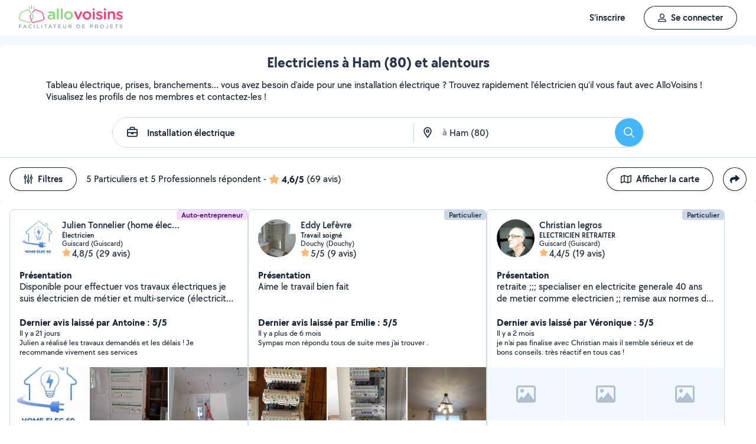

--- FILE ---
content_type: text/css
request_url: https://static.allovoisins.com/dist/css/4544_de7866fe0a0eb7a175d5.min.css
body_size: 6905
content:
.flex-gap[data-v-161d823e]{gap:16px}.flex-gap-sm[data-v-161d823e]{gap:8px}.theme--dark.v-btn.v-btn--disabled.v-btn--has-bg[data-v-161d823e]{background-color:rgba(0,0,0,.5)!important}.v-data-table[data-v-161d823e]{border-radius:8px}svg[data-v-161d823e]:not(:root){overflow:visible}svg:not(:root).fade-in[data-v-161d823e]{animation:fade-in-161d823e 1.5s ease-in-out infinite}@keyframes fade-in-161d823e{0%,to{opacity:0}50%{opacity:1}}.flex-gap[data-v-16916324]{gap:16px}.flex-gap-sm[data-v-16916324]{gap:8px}.theme--dark.v-btn.v-btn--disabled.v-btn--has-bg[data-v-16916324]{background-color:rgba(0,0,0,.5)!important}.v-data-table[data-v-16916324]{border-radius:8px}.modal--header[data-v-16916324]{transition:box-shadow .3s ease}.theme-dark .modal--header[data-v-16916324],.theme-split .modal--header[data-v-16916324]{background-color:transparent;pointer-events:none}.theme-dark .modal--header button[data-v-16916324]:not(.disable),.theme-split .modal--header button[data-v-16916324]:not(.disable){pointer-events:all}.theme-dark .modal--footer[data-v-16916324]{background-color:transparent;pointer-events:none}.theme-dark .modal--footer button[data-v-16916324]:not(.disable){pointer-events:all}.flex-gap[data-v-5f115930]{gap:16px}.flex-gap-sm[data-v-5f115930]{gap:8px}.theme--dark.v-btn.v-btn--disabled.v-btn--has-bg[data-v-5f115930]{background-color:rgba(0,0,0,.5)!important}.v-data-table[data-v-5f115930]{border-radius:8px}.sq-textfield[data-v-5f115930]{display:block}.sq-textfield.sq-address-autocomplete:has(.av-address-autocomplete-container)>.sq-textfield-container[data-v-5f115930],.sq-textfield.sq-select-container>.sq-textfield-container[data-v-5f115930]{cursor:pointer;padding:0}.sq-textfield.sq-address-autocomplete:has(.av-address-autocomplete-container)>.sq-textfield-container .sq-textfield-container[data-v-5f115930],.sq-textfield.sq-select-container>.sq-textfield-container .sq-textfield-container[data-v-5f115930]{background-color:inherit;box-shadow:inherit;outline:inherit}.sq-textfield.searchbar.sq-searchbar-container:has(.av-address-autocomplete-container) .sq-textfield-container[data-v-5f115930]{background-color:inherit;box-shadow:inherit;outline:inherit}.sq-textfield.searchbar .sq-textfield-container[data-v-5f115930],.sq-textfield.sq-searchbar-container:has([type=search]) .sq-textfield-container[data-v-5f115930]{background-color:#f2f8ff;border-radius:50px}.sq-textfield.searchbar .sq-textfield-container input[data-v-5f115930],.sq-textfield.sq-searchbar-container:has([type=search]) .sq-textfield-container input[data-v-5f115930]{font-weight:600}.sq-textfield-label[data-v-5f115930]{transition:color .3s ease}.sq-textfield-container[data-v-5f115930]{border-radius:8px;box-shadow:inset 0 0 0 1px #ccd7e5;display:flex;padding:12px 16px;position:relative;transition:.3s ease;width:100%}.sq-textfield-container[data-v-5f115930]:has(textarea){overflow:hidden;padding:0}.sq-textfield-container[data-v-5f115930]:not(:has(.pointer)){cursor:text}@media(hover:hover)and (pointer:fine){.sq-textfield-container[data-v-5f115930]:hover{box-shadow:inset 0 0 0 1px #5d728c}}.sq-textfield-container[data-v-5f115930]:focus-within{box-shadow:inset 0 0 0 1px #374a61}.sq-textfield-container .sq-textfield-content[data-v-5f115930]{-webkit-touch-callout:none;background-color:inherit;border:none;box-shadow:none;box-sizing:border-box;color:#172433;font-size:16px;font-weight:500;line-height:20px;margin:0;overscroll-behavior:none;padding:0;resize:none;text-align:left;user-select:none;width:100%}.sq-textfield-container .sq-textfield-content[data-v-5f115930]::-webkit-scrollbar{background-color:#fff;height:0}.sq-textfield-container .sq-textfield-content[data-v-5f115930]::-webkit-scrollbar-thumb{background-color:#fff}.sq-textfield-container .sq-textfield-content[data-v-5f115930]:not(:focus){text-overflow:ellipsis;touch-action:manipulation;word-break:break-word}.sq-textfield-container .sq-textfield-content[data-v-5f115930]::placeholder{color:#778ba3;font-weight:500}.sq-textfield-container.has-error[data-v-5f115930]{box-shadow:inset 0 0 0 1px #fe5050}.sq-textfield-container>[data-v-5f115930]{border:transparent;line-height:19px;padding:0}.sq-textfield-content-icon--left[data-v-5f115930]{margin-right:8px;order:-1}.sq-textfield-content-icon--right[data-v-5f115930]{padding-left:8px}.sq-textfield-bottom[data-v-5f115930],.sq-textfield-top[data-v-5f115930]{display:flex;justify-content:space-between;width:100%}.sq-textfield-top[data-v-5f115930]{align-items:flex-end}.sq-textfield-bottom[data-v-5f115930]{align-items:flex-start}.sq-textfield-bottom .counter[data-v-5f115930]{min-height:14px}.sq-textfield-bottom .error-container[data-v-5f115930]{color:#fe5050;font-weight:600}.sq-textfield-bottom .error-container .error-icon[data-v-5f115930]{display:inline-block!important}.sq-textfield.disabled[data-v-5f115930]{pointer-events:none}.sq-textfield.disabled .sq-textfield-label[data-v-5f115930],.sq-textfield.disabled .sq-textfield-tooltip[data-v-5f115930]{color:#91a3ba}.sq-textfield.disabled .sq-textfield-container[data-v-5f115930]{background-color:#f2f8ff;cursor:default}.sq-textfield.disabled .sq-textfield-container .sq-textfield-content[data-v-5f115930]{-webkit-touch-callout:none;-webkit-text-fill-color:#91a3ba;appearance:none;background-color:inherit;color:#91a3ba;opacity:1;user-select:none}.sq-textfield.disabled .sq-textfield-container .sq-textfield-content[data-v-5f115930]::placeholder{color:#91a3ba}.sq-textfield.disabled .sq-textfield-container .sq-textfield-content[data-v-5f115930]::-webkit-calendar-picker-indicator{background:none}.sq-textfield.disabled .sq-textfield-container svg[data-v-5f115930]{opacity:.4}.locked[data-v-5f115930]{max-height:88px;min-height:inherit}.locked>textarea[data-v-5f115930],.locked[data-v-5f115930]:after{max-height:88px;min-height:20px}.text-area-wrap[data-v-5f115930]{display:grid;margin-bottom:12px;max-height:70vh;padding:12px 10px 0}.text-area-wrap>textarea[data-v-5f115930],.text-area-wrap[data-v-5f115930]:after{box-sizing:border-box;display:table;grid-area:1/1/2/2;line-height:19px;min-height:40px;overflow-y:hidden;word-break:break-word}.text-area-wrap[data-v-5f115930]:after{content:attr(data-replicated-value) " ";visibility:hidden;white-space:pre-wrap}.text-area-wrap>textarea[data-v-5f115930]{border:none;overflow-y:initial;resize:none;scrollbar-color:#91a3ba #ccd7e5;scrollbar-width:thin}@media(hover:hover){.text-area-wrap>textarea[data-v-5f115930]:not(:hover)::-webkit-scrollbar{background-color:transparent}.text-area-wrap>textarea[data-v-5f115930]:not(:hover)::-webkit-scrollbar-thumb{border:2px solid transparent}.text-area-wrap>textarea[data-v-5f115930]::-webkit-scrollbar-thumb{background-clip:content-box;background-color:#818b99;border:none}}.text-area-wrap>textarea[data-v-5f115930]::-webkit-scrollbar-button{display:none}@media(hover:none){.text-area-wrap>textarea[data-v-5f115930]::-webkit-scrollbar{display:none}}.text-area-wrap>textarea[data-v-5f115930]::-webkit-scrollbar{background-color:#ccd7e5;border-radius:3px;width:6px}.text-area-wrap>textarea[data-v-5f115930]::-webkit-scrollbar-thumb{background-color:#91a3ba;border-radius:3px}.text-area-wrap:has(.textarea-start-text) .textarea-start-text[data-v-5f115930]{color:#172433;grid-area:1/1/2/2;line-height:16px;margin-right:auto;position:relative;user-select:none}.sq-input-text-area-additionnal-content[data-v-5f115930]{padding:12px 0 0 12px}.flex-gap[data-v-bd1ecaf2]{gap:16px}.flex-gap-sm[data-v-bd1ecaf2]{gap:8px}.theme--dark.v-btn.v-btn--disabled.v-btn--has-bg[data-v-bd1ecaf2]{background-color:rgba(0,0,0,.5)!important}.v-data-table[data-v-bd1ecaf2]{border-radius:8px}.sq-textfield[data-v-bd1ecaf2]{display:block}.sq-textfield.sq-address-autocomplete:has(.av-address-autocomplete-container)>.sq-textfield-container[data-v-bd1ecaf2],.sq-textfield.sq-select-container>.sq-textfield-container[data-v-bd1ecaf2]{cursor:pointer;padding:0}.sq-textfield.sq-address-autocomplete:has(.av-address-autocomplete-container)>.sq-textfield-container .sq-textfield-container[data-v-bd1ecaf2],.sq-textfield.sq-select-container>.sq-textfield-container .sq-textfield-container[data-v-bd1ecaf2]{background-color:inherit;box-shadow:inherit;outline:inherit}.sq-textfield.searchbar.sq-searchbar-container:has(.av-address-autocomplete-container) .sq-textfield-container[data-v-bd1ecaf2]{background-color:inherit;box-shadow:inherit;outline:inherit}.sq-textfield.searchbar .sq-textfield-container[data-v-bd1ecaf2],.sq-textfield.sq-searchbar-container:has([type=search]) .sq-textfield-container[data-v-bd1ecaf2]{background-color:#f2f8ff;border-radius:50px}.sq-textfield.searchbar .sq-textfield-container input[data-v-bd1ecaf2],.sq-textfield.sq-searchbar-container:has([type=search]) .sq-textfield-container input[data-v-bd1ecaf2]{font-weight:600}.sq-textfield-label[data-v-bd1ecaf2]{transition:color .3s ease}.sq-textfield-container[data-v-bd1ecaf2]{border-radius:8px;box-shadow:inset 0 0 0 1px #ccd7e5;display:flex;padding:12px 16px;position:relative;transition:.3s ease;width:100%}.sq-textfield-container[data-v-bd1ecaf2]:has(textarea){overflow:hidden;padding:0}.sq-textfield-container[data-v-bd1ecaf2]:not(:has(.pointer)){cursor:text}@media(hover:hover)and (pointer:fine){.sq-textfield-container[data-v-bd1ecaf2]:hover{box-shadow:inset 0 0 0 1px #5d728c}}.sq-textfield-container[data-v-bd1ecaf2]:focus-within{box-shadow:inset 0 0 0 1px #374a61}.sq-textfield-container .sq-textfield-content[data-v-bd1ecaf2]{-webkit-touch-callout:none;background-color:inherit;border:none;box-shadow:none;box-sizing:border-box;color:#172433;font-size:16px;font-weight:500;line-height:20px;margin:0;overscroll-behavior:none;padding:0;resize:none;text-align:left;user-select:none;width:100%}.sq-textfield-container .sq-textfield-content[data-v-bd1ecaf2]::-webkit-scrollbar{background-color:#fff;height:0}.sq-textfield-container .sq-textfield-content[data-v-bd1ecaf2]::-webkit-scrollbar-thumb{background-color:#fff}.sq-textfield-container .sq-textfield-content[data-v-bd1ecaf2]:not(:focus){text-overflow:ellipsis;touch-action:manipulation;word-break:break-word}.sq-textfield-container .sq-textfield-content[data-v-bd1ecaf2]::placeholder{color:#778ba3;font-weight:500}.sq-textfield-container.has-error[data-v-bd1ecaf2]{box-shadow:inset 0 0 0 1px #fe5050}.sq-textfield-container>[data-v-bd1ecaf2]{border:transparent;line-height:19px;padding:0}.sq-textfield-content-icon--left[data-v-bd1ecaf2]{margin-right:8px;order:-1}.sq-textfield-content-icon--right[data-v-bd1ecaf2]{padding-left:8px}.sq-textfield-bottom[data-v-bd1ecaf2],.sq-textfield-top[data-v-bd1ecaf2]{display:flex;justify-content:space-between;width:100%}.sq-textfield-top[data-v-bd1ecaf2]{align-items:flex-end}.sq-textfield-bottom[data-v-bd1ecaf2]{align-items:flex-start}.sq-textfield-bottom .counter[data-v-bd1ecaf2]{min-height:14px}.sq-textfield-bottom .error-container[data-v-bd1ecaf2]{color:#fe5050;font-weight:600}.sq-textfield-bottom .error-container .error-icon[data-v-bd1ecaf2]{display:inline-block!important}.sq-textfield.disabled[data-v-bd1ecaf2]{pointer-events:none}.sq-textfield.disabled .sq-textfield-label[data-v-bd1ecaf2],.sq-textfield.disabled .sq-textfield-tooltip[data-v-bd1ecaf2]{color:#91a3ba}.sq-textfield.disabled .sq-textfield-container[data-v-bd1ecaf2]{background-color:#f2f8ff;cursor:default}.sq-textfield.disabled .sq-textfield-container .sq-textfield-content[data-v-bd1ecaf2]{-webkit-touch-callout:none;-webkit-text-fill-color:#91a3ba;appearance:none;background-color:inherit;color:#91a3ba;opacity:1;user-select:none}.sq-textfield.disabled .sq-textfield-container .sq-textfield-content[data-v-bd1ecaf2]::placeholder{color:#91a3ba}.sq-textfield.disabled .sq-textfield-container .sq-textfield-content[data-v-bd1ecaf2]::-webkit-calendar-picker-indicator{background:none}.sq-textfield.disabled .sq-textfield-container svg[data-v-bd1ecaf2]{opacity:.4}.locked[data-v-bd1ecaf2]{max-height:88px;min-height:inherit}.locked>textarea[data-v-bd1ecaf2],.locked[data-v-bd1ecaf2]:after{max-height:88px;min-height:20px}.text-area-wrap[data-v-bd1ecaf2]{display:grid;margin-bottom:12px;max-height:70vh;padding:12px 10px 0}.text-area-wrap>textarea[data-v-bd1ecaf2],.text-area-wrap[data-v-bd1ecaf2]:after{box-sizing:border-box;display:table;grid-area:1/1/2/2;line-height:19px;min-height:40px;overflow-y:hidden;word-break:break-word}.text-area-wrap[data-v-bd1ecaf2]:after{content:attr(data-replicated-value) " ";visibility:hidden;white-space:pre-wrap}.text-area-wrap>textarea[data-v-bd1ecaf2]{border:none;overflow-y:initial;resize:none;scrollbar-color:#91a3ba #ccd7e5;scrollbar-width:thin}@media(hover:hover){.text-area-wrap>textarea[data-v-bd1ecaf2]:not(:hover)::-webkit-scrollbar{background-color:transparent}.text-area-wrap>textarea[data-v-bd1ecaf2]:not(:hover)::-webkit-scrollbar-thumb{border:2px solid transparent}.text-area-wrap>textarea[data-v-bd1ecaf2]::-webkit-scrollbar-thumb{background-clip:content-box;background-color:#818b99;border:none}}.text-area-wrap>textarea[data-v-bd1ecaf2]::-webkit-scrollbar-button{display:none}@media(hover:none){.text-area-wrap>textarea[data-v-bd1ecaf2]::-webkit-scrollbar{display:none}}.text-area-wrap>textarea[data-v-bd1ecaf2]::-webkit-scrollbar{background-color:#ccd7e5;border-radius:3px;width:6px}.text-area-wrap>textarea[data-v-bd1ecaf2]::-webkit-scrollbar-thumb{background-color:#91a3ba;border-radius:3px}.text-area-wrap:has(.textarea-start-text) .textarea-start-text[data-v-bd1ecaf2]{color:#172433;grid-area:1/1/2/2;line-height:16px;margin-right:auto;position:relative;user-select:none}.sq-input-text-area-additionnal-content[data-v-bd1ecaf2]{padding:12px 0 0 12px}.flatpickr-calendar{-webkit-animation:none;animation:none;background:transparent;background:#fff;border:0;border-radius:5px;-webkit-box-shadow:1px 0 0 #e6e6e6,-1px 0 0 #e6e6e6,0 1px 0 #e6e6e6,0 -1px 0 #e6e6e6,0 3px 13px rgba(0,0,0,.08);box-shadow:1px 0 0 #e6e6e6,-1px 0 0 #e6e6e6,0 1px 0 #e6e6e6,0 -1px 0 #e6e6e6,0 3px 13px rgba(0,0,0,.08);-webkit-box-sizing:border-box;box-sizing:border-box;direction:ltr;display:none;font-size:14px;line-height:24px;opacity:0;padding:0;position:absolute;text-align:center;-ms-touch-action:manipulation;touch-action:manipulation;visibility:hidden;width:307.875px}.flatpickr-calendar.inline,.flatpickr-calendar.open{max-height:640px;opacity:1;visibility:visible}.flatpickr-calendar.open{display:inline-block;z-index:99999}.flatpickr-calendar.animate.open{-webkit-animation:fpFadeInDown .3s cubic-bezier(.23,1,.32,1);animation:fpFadeInDown .3s cubic-bezier(.23,1,.32,1)}.flatpickr-calendar.inline{display:block;position:relative;top:2px}.flatpickr-calendar.static{position:absolute;top:calc(100% + 2px)}.flatpickr-calendar.static.open{display:block;z-index:999}.flatpickr-calendar.multiMonth .flatpickr-days .dayContainer:nth-child(n+1) .flatpickr-day.inRange:nth-child(7n+7){-webkit-box-shadow:none!important;box-shadow:none!important}.flatpickr-calendar.multiMonth .flatpickr-days .dayContainer:nth-child(n+2) .flatpickr-day.inRange:nth-child(7n+1){-webkit-box-shadow:-2px 0 0 #e6e6e6,5px 0 0 #e6e6e6;box-shadow:-2px 0 0 #e6e6e6,5px 0 0 #e6e6e6}.flatpickr-calendar .hasTime .dayContainer,.flatpickr-calendar .hasWeeks .dayContainer{border-bottom:0;border-bottom-left-radius:0;border-bottom-right-radius:0}.flatpickr-calendar .hasWeeks .dayContainer{border-left:0}.flatpickr-calendar.hasTime .flatpickr-time{border-top:1px solid #e6e6e6;height:40px}.flatpickr-calendar.noCalendar.hasTime .flatpickr-time{height:auto}.flatpickr-calendar:after,.flatpickr-calendar:before{border:solid transparent;content:"";display:block;height:0;left:22px;pointer-events:none;position:absolute;width:0}.flatpickr-calendar.arrowRight:after,.flatpickr-calendar.arrowRight:before,.flatpickr-calendar.rightMost:after,.flatpickr-calendar.rightMost:before{left:auto;right:22px}.flatpickr-calendar.arrowCenter:after,.flatpickr-calendar.arrowCenter:before{left:50%;right:50%}.flatpickr-calendar:before{border-width:5px;margin:0 -5px}.flatpickr-calendar:after{border-width:4px;margin:0 -4px}.flatpickr-calendar.arrowTop:after,.flatpickr-calendar.arrowTop:before{bottom:100%}.flatpickr-calendar.arrowTop:before{border-bottom-color:#e6e6e6}.flatpickr-calendar.arrowTop:after{border-bottom-color:#fff}.flatpickr-calendar.arrowBottom:after,.flatpickr-calendar.arrowBottom:before{top:100%}.flatpickr-calendar.arrowBottom:before{border-top-color:#e6e6e6}.flatpickr-calendar.arrowBottom:after{border-top-color:#fff}.flatpickr-calendar:focus{outline:0}.flatpickr-wrapper{display:inline-block;position:relative}.flatpickr-months{display:-webkit-box;display:-webkit-flex;display:-ms-flexbox;display:flex}.flatpickr-months .flatpickr-month{-webkit-box-flex:1;background:transparent;-webkit-flex:1;-ms-flex:1;flex:1;line-height:1;overflow:hidden;position:relative;text-align:center}.flatpickr-months .flatpickr-month,.flatpickr-months .flatpickr-next-month,.flatpickr-months .flatpickr-prev-month{fill:rgba(0,0,0,.9);color:rgba(0,0,0,.9);height:34px;-webkit-user-select:none;-moz-user-select:none;-ms-user-select:none;user-select:none}.flatpickr-months .flatpickr-next-month,.flatpickr-months .flatpickr-prev-month{cursor:pointer;padding:10px;position:absolute;text-decoration:none;top:0;z-index:3}.flatpickr-months .flatpickr-next-month.flatpickr-disabled,.flatpickr-months .flatpickr-prev-month.flatpickr-disabled{display:none}.flatpickr-months .flatpickr-next-month i,.flatpickr-months .flatpickr-prev-month i{position:relative}.flatpickr-months .flatpickr-next-month.flatpickr-prev-month,.flatpickr-months .flatpickr-prev-month.flatpickr-prev-month{left:0}.flatpickr-months .flatpickr-next-month.flatpickr-next-month,.flatpickr-months .flatpickr-prev-month.flatpickr-next-month{right:0}.flatpickr-months .flatpickr-next-month:hover,.flatpickr-months .flatpickr-prev-month:hover{color:#959ea9}.flatpickr-months .flatpickr-next-month:hover svg,.flatpickr-months .flatpickr-prev-month:hover svg{fill:#f64747}.flatpickr-months .flatpickr-next-month svg,.flatpickr-months .flatpickr-prev-month svg{height:14px;width:14px}.flatpickr-months .flatpickr-next-month svg path,.flatpickr-months .flatpickr-prev-month svg path{fill:inherit;-webkit-transition:fill .1s;transition:fill .1s}.numInputWrapper{height:auto;position:relative}.numInputWrapper input,.numInputWrapper span{display:inline-block}.numInputWrapper input{width:100%}.numInputWrapper input::-ms-clear{display:none}.numInputWrapper input::-webkit-inner-spin-button,.numInputWrapper input::-webkit-outer-spin-button{-webkit-appearance:none;margin:0}.numInputWrapper span{border:1px solid rgba(57,57,57,.15);-webkit-box-sizing:border-box;box-sizing:border-box;cursor:pointer;height:50%;line-height:50%;opacity:0;padding:0 4px 0 2px;position:absolute;right:0;width:14px}.numInputWrapper span:hover{background:rgba(0,0,0,.1)}.numInputWrapper span:active{background:rgba(0,0,0,.2)}.numInputWrapper span:after{content:"";display:block;position:absolute}.numInputWrapper span.arrowUp{border-bottom:0;top:0}.numInputWrapper span.arrowUp:after{border-bottom:4px solid rgba(57,57,57,.6);border-left:4px solid transparent;border-right:4px solid transparent;top:26%}.numInputWrapper span.arrowDown{top:50%}.numInputWrapper span.arrowDown:after{border-left:4px solid transparent;border-right:4px solid transparent;border-top:4px solid rgba(57,57,57,.6);top:40%}.numInputWrapper span svg{height:auto;width:inherit}.numInputWrapper span svg path{fill:rgba(0,0,0,.5)}.numInputWrapper:hover{background:rgba(0,0,0,.05)}.numInputWrapper:hover span{opacity:1}.flatpickr-current-month{color:inherit;display:inline-block;font-size:135%;font-weight:300;height:34px;left:12.5%;line-height:inherit;line-height:1;padding:7.48px 0 0;position:absolute;text-align:center;-webkit-transform:translateZ(0);transform:translateZ(0);width:75%}.flatpickr-current-month span.cur-month{color:inherit;display:inline-block;font-family:inherit;font-weight:700;margin-left:.5ch;padding:0}.flatpickr-current-month span.cur-month:hover{background:rgba(0,0,0,.05)}.flatpickr-current-month .numInputWrapper{display:inline-block;width:6ch;width:7ch\0}.flatpickr-current-month .numInputWrapper span.arrowUp:after{border-bottom-color:rgba(0,0,0,.9)}.flatpickr-current-month .numInputWrapper span.arrowDown:after{border-top-color:rgba(0,0,0,.9)}.flatpickr-current-month input.cur-year{-webkit-appearance:textfield;-moz-appearance:textfield;appearance:textfield;background:transparent;border:0;border-radius:0;-webkit-box-sizing:border-box;box-sizing:border-box;color:inherit;cursor:text;display:inline-block;font-family:inherit;font-size:inherit;font-weight:300;height:auto;line-height:inherit;margin:0;padding:0 0 0 .5ch;vertical-align:initial}.flatpickr-current-month input.cur-year:focus{outline:0}.flatpickr-current-month input.cur-year[disabled],.flatpickr-current-month input.cur-year[disabled]:hover{background:transparent;color:rgba(0,0,0,.5);font-size:100%;pointer-events:none}.flatpickr-current-month .flatpickr-monthDropdown-months{appearance:menulist;-webkit-appearance:menulist;-moz-appearance:menulist;background:transparent;border:none;border-radius:0;box-sizing:border-box;-webkit-box-sizing:border-box;color:inherit;cursor:pointer;font-family:inherit;font-size:inherit;font-weight:300;height:auto;line-height:inherit;margin:-1px 0 0;outline:none;padding:0 0 0 .5ch;position:relative;vertical-align:initial;width:auto}.flatpickr-current-month .flatpickr-monthDropdown-months:active,.flatpickr-current-month .flatpickr-monthDropdown-months:focus{outline:none}.flatpickr-current-month .flatpickr-monthDropdown-months:hover{background:rgba(0,0,0,.05)}.flatpickr-current-month .flatpickr-monthDropdown-months .flatpickr-monthDropdown-month{background-color:transparent;outline:none;padding:0}.flatpickr-weekdays{-webkit-box-align:center;-ms-flex-align:center;-webkit-align-items:center;align-items:center;background:transparent;height:28px;overflow:hidden;text-align:center;width:100%}.flatpickr-weekdays,.flatpickr-weekdays .flatpickr-weekdaycontainer{display:-webkit-box;display:-webkit-flex;display:-ms-flexbox;display:flex}.flatpickr-weekdays .flatpickr-weekdaycontainer,span.flatpickr-weekday{-webkit-box-flex:1;-webkit-flex:1;-ms-flex:1;flex:1}span.flatpickr-weekday{background:transparent;color:rgba(0,0,0,.54);cursor:default;display:block;font-size:90%;font-weight:bolder;line-height:1;margin:0;text-align:center}.dayContainer,.flatpickr-weeks{padding:1px 0 0}.flatpickr-days{-webkit-box-align:start;-ms-flex-align:start;-webkit-align-items:flex-start;align-items:flex-start;display:-webkit-box;display:-webkit-flex;display:-ms-flexbox;display:flex;overflow:hidden;position:relative;width:307.875px}.flatpickr-days:focus{outline:0}.dayContainer{-ms-flex-pack:justify;-webkit-box-sizing:border-box;box-sizing:border-box;display:inline-block;display:-ms-flexbox;display:-webkit-box;display:-webkit-flex;display:flex;-webkit-flex-wrap:wrap;flex-wrap:wrap;-ms-flex-wrap:wrap;-webkit-justify-content:space-around;justify-content:space-around;max-width:307.875px;min-width:307.875px;opacity:1;outline:0;padding:0;text-align:left;-webkit-transform:translateZ(0);transform:translateZ(0);width:307.875px}.dayContainer+.dayContainer{-webkit-box-shadow:-1px 0 0 #e6e6e6;box-shadow:-1px 0 0 #e6e6e6}.flatpickr-day{-ms-flex-preferred-size:14.2857143%;-webkit-box-pack:center;-ms-flex-pack:center;background:none;border:1px solid transparent;border-radius:150px;-webkit-box-sizing:border-box;box-sizing:border-box;color:#393939;cursor:pointer;display:inline-block;-webkit-flex-basis:14.2857143%;flex-basis:14.2857143%;font-weight:400;height:39px;-webkit-justify-content:center;justify-content:center;line-height:39px;margin:0;max-width:39px;position:relative;text-align:center;width:14.2857143%}.flatpickr-day.inRange,.flatpickr-day.nextMonthDay.inRange,.flatpickr-day.nextMonthDay.today.inRange,.flatpickr-day.nextMonthDay:focus,.flatpickr-day.nextMonthDay:hover,.flatpickr-day.prevMonthDay.inRange,.flatpickr-day.prevMonthDay.today.inRange,.flatpickr-day.prevMonthDay:focus,.flatpickr-day.prevMonthDay:hover,.flatpickr-day.today.inRange,.flatpickr-day:focus,.flatpickr-day:hover{background:#e6e6e6;border-color:#e6e6e6;cursor:pointer;outline:0}.flatpickr-day.today{border-color:#959ea9}.flatpickr-day.today:focus,.flatpickr-day.today:hover{background:#959ea9;border-color:#959ea9;color:#fff}.flatpickr-day.endRange,.flatpickr-day.endRange.inRange,.flatpickr-day.endRange.nextMonthDay,.flatpickr-day.endRange.prevMonthDay,.flatpickr-day.endRange:focus,.flatpickr-day.endRange:hover,.flatpickr-day.selected,.flatpickr-day.selected.inRange,.flatpickr-day.selected.nextMonthDay,.flatpickr-day.selected.prevMonthDay,.flatpickr-day.selected:focus,.flatpickr-day.selected:hover,.flatpickr-day.startRange,.flatpickr-day.startRange.inRange,.flatpickr-day.startRange.nextMonthDay,.flatpickr-day.startRange.prevMonthDay,.flatpickr-day.startRange:focus,.flatpickr-day.startRange:hover{background:#569ff7;border-color:#569ff7;-webkit-box-shadow:none;box-shadow:none;color:#fff}.flatpickr-day.endRange.startRange,.flatpickr-day.selected.startRange,.flatpickr-day.startRange.startRange{border-radius:50px 0 0 50px}.flatpickr-day.endRange.endRange,.flatpickr-day.selected.endRange,.flatpickr-day.startRange.endRange{border-radius:0 50px 50px 0}.flatpickr-day.endRange.startRange+.endRange:not(:nth-child(7n+1)),.flatpickr-day.selected.startRange+.endRange:not(:nth-child(7n+1)),.flatpickr-day.startRange.startRange+.endRange:not(:nth-child(7n+1)){-webkit-box-shadow:-10px 0 0 #569ff7;box-shadow:-10px 0 0 #569ff7}.flatpickr-day.endRange.startRange.endRange,.flatpickr-day.selected.startRange.endRange,.flatpickr-day.startRange.startRange.endRange{border-radius:50px}.flatpickr-day.inRange{border-radius:0;-webkit-box-shadow:-5px 0 0 #e6e6e6,5px 0 0 #e6e6e6;box-shadow:-5px 0 0 #e6e6e6,5px 0 0 #e6e6e6}.flatpickr-day.flatpickr-disabled,.flatpickr-day.flatpickr-disabled:hover,.flatpickr-day.nextMonthDay,.flatpickr-day.notAllowed,.flatpickr-day.notAllowed.nextMonthDay,.flatpickr-day.notAllowed.prevMonthDay,.flatpickr-day.prevMonthDay{background:transparent;border-color:transparent;color:rgba(57,57,57,.3);cursor:default}.flatpickr-day.flatpickr-disabled,.flatpickr-day.flatpickr-disabled:hover{color:rgba(57,57,57,.1);cursor:not-allowed}.flatpickr-day.week.selected{border-radius:0;-webkit-box-shadow:-5px 0 0 #569ff7,5px 0 0 #569ff7;box-shadow:-5px 0 0 #569ff7,5px 0 0 #569ff7}.flatpickr-day.hidden{visibility:hidden}.rangeMode .flatpickr-day{margin-top:1px}.flatpickr-weekwrapper{float:left}.flatpickr-weekwrapper .flatpickr-weeks{-webkit-box-shadow:1px 0 0 #e6e6e6;box-shadow:1px 0 0 #e6e6e6;padding:0 12px}.flatpickr-weekwrapper .flatpickr-weekday{float:none;line-height:28px;width:100%}.flatpickr-weekwrapper span.flatpickr-day,.flatpickr-weekwrapper span.flatpickr-day:hover{background:transparent;border:none;color:rgba(57,57,57,.3);cursor:default;display:block;max-width:none;width:100%}.flatpickr-innerContainer{display:block;display:-webkit-box;display:-webkit-flex;display:-ms-flexbox;display:flex;overflow:hidden}.flatpickr-innerContainer,.flatpickr-rContainer{-webkit-box-sizing:border-box;box-sizing:border-box}.flatpickr-rContainer{display:inline-block;padding:0}.flatpickr-time{-webkit-box-sizing:border-box;box-sizing:border-box;display:block;display:-webkit-box;display:-webkit-flex;display:-ms-flexbox;display:flex;height:0;line-height:40px;max-height:40px;outline:0;overflow:hidden;text-align:center}.flatpickr-time:after{clear:both;content:"";display:table}.flatpickr-time .numInputWrapper{-webkit-box-flex:1;-webkit-flex:1;-ms-flex:1;flex:1;float:left;height:40px;width:40%}.flatpickr-time .numInputWrapper span.arrowUp:after{border-bottom-color:#393939}.flatpickr-time .numInputWrapper span.arrowDown:after{border-top-color:#393939}.flatpickr-time.hasSeconds .numInputWrapper{width:26%}.flatpickr-time.time24hr .numInputWrapper{width:49%}.flatpickr-time input{-webkit-appearance:textfield;-moz-appearance:textfield;appearance:textfield;background:transparent;border:0;border-radius:0;-webkit-box-shadow:none;box-shadow:none;-webkit-box-sizing:border-box;box-sizing:border-box;color:#393939;font-size:14px;height:inherit;line-height:inherit;margin:0;padding:0;position:relative;text-align:center}.flatpickr-time input.flatpickr-hour{font-weight:700}.flatpickr-time input.flatpickr-minute,.flatpickr-time input.flatpickr-second{font-weight:400}.flatpickr-time input:focus{border:0;outline:0}.flatpickr-time .flatpickr-am-pm,.flatpickr-time .flatpickr-time-separator{-ms-flex-item-align:center;-webkit-align-self:center;align-self:center;color:#393939;float:left;font-weight:700;height:inherit;line-height:inherit;-webkit-user-select:none;-moz-user-select:none;-ms-user-select:none;user-select:none;width:2%}.flatpickr-time .flatpickr-am-pm{cursor:pointer;font-weight:400;outline:0;text-align:center;width:18%}.flatpickr-time .flatpickr-am-pm:focus,.flatpickr-time .flatpickr-am-pm:hover,.flatpickr-time input:focus,.flatpickr-time input:hover{background:#eee}.flatpickr-input[readonly]{cursor:pointer}@-webkit-keyframes fpFadeInDown{0%{opacity:0;-webkit-transform:translate3d(0,-20px,0);transform:translate3d(0,-20px,0)}to{opacity:1;-webkit-transform:translateZ(0);transform:translateZ(0)}}@keyframes fpFadeInDown{0%{opacity:0;-webkit-transform:translate3d(0,-20px,0);transform:translate3d(0,-20px,0)}to{opacity:1;-webkit-transform:translateZ(0);transform:translateZ(0)}}.sq-textfield{display:block}.sq-textfield.sq-address-autocomplete:has(.av-address-autocomplete-container)>.sq-textfield-container,.sq-textfield.sq-select-container>.sq-textfield-container{cursor:pointer;padding:0}.sq-textfield.sq-address-autocomplete:has(.av-address-autocomplete-container)>.sq-textfield-container .sq-textfield-container,.sq-textfield.sq-select-container>.sq-textfield-container .sq-textfield-container{background-color:inherit;box-shadow:inherit;outline:inherit}.sq-textfield.searchbar.sq-searchbar-container:has(.av-address-autocomplete-container) .sq-textfield-container{background-color:inherit;box-shadow:inherit;outline:inherit}.sq-textfield.searchbar .sq-textfield-container,.sq-textfield.sq-searchbar-container:has([type=search]) .sq-textfield-container{background-color:#f2f8ff;border-radius:50px}.sq-textfield.searchbar .sq-textfield-container input,.sq-textfield.sq-searchbar-container:has([type=search]) .sq-textfield-container input{font-weight:600}.sq-textfield-label{transition:color .3s ease}.sq-textfield-container{border-radius:8px;box-shadow:inset 0 0 0 1px #ccd7e5;display:flex;padding:12px 16px;position:relative;transition:.3s ease;width:100%}.sq-textfield-container:has(textarea){overflow:hidden;padding:0}.sq-textfield-container:not(:has(.pointer)){cursor:text}@media(hover:hover)and (pointer:fine){.sq-textfield-container:hover{box-shadow:inset 0 0 0 1px #5d728c}}.sq-textfield-container:focus-within{box-shadow:inset 0 0 0 1px #374a61}.sq-textfield-container .sq-textfield-content{-webkit-touch-callout:none;background-color:inherit;border:none;box-shadow:none;box-sizing:border-box;color:#172433;font-size:16px;font-weight:500;line-height:20px;margin:0;overscroll-behavior:none;padding:0;resize:none;text-align:left;user-select:none;width:100%}.sq-textfield-container .sq-textfield-content::-webkit-scrollbar{background-color:#fff;height:0}.sq-textfield-container .sq-textfield-content::-webkit-scrollbar-thumb{background-color:#fff}.sq-textfield-container .sq-textfield-content:not(:focus){text-overflow:ellipsis;touch-action:manipulation;word-break:break-word}.sq-textfield-container .sq-textfield-content::placeholder{color:#778ba3;font-weight:500}.sq-textfield-container.has-error{box-shadow:inset 0 0 0 1px #fe5050}.sq-textfield-container>*{border:transparent;line-height:19px;padding:0}.sq-textfield-content-icon--left{margin-right:8px;order:-1}.sq-textfield-content-icon--right{padding-left:8px}.sq-textfield-bottom,.sq-textfield-top{display:flex;justify-content:space-between;width:100%}.sq-textfield-top{align-items:flex-end}.sq-textfield-bottom{align-items:flex-start}.sq-textfield-bottom .counter{min-height:14px}.sq-textfield-bottom .error-container{color:#fe5050;font-weight:600}.sq-textfield-bottom .error-container .error-icon{display:inline-block!important}.sq-textfield.disabled{pointer-events:none}.sq-textfield.disabled .sq-textfield-label,.sq-textfield.disabled .sq-textfield-tooltip{color:#91a3ba}.sq-textfield.disabled .sq-textfield-container{background-color:#f2f8ff;cursor:default}.sq-textfield.disabled .sq-textfield-container .sq-textfield-content{-webkit-touch-callout:none;-webkit-text-fill-color:#91a3ba;appearance:none;background-color:inherit;color:#91a3ba;opacity:1;user-select:none}.sq-textfield.disabled .sq-textfield-container .sq-textfield-content::placeholder{color:#91a3ba}.sq-textfield.disabled .sq-textfield-container .sq-textfield-content::-webkit-calendar-picker-indicator{background:none}.sq-textfield.disabled .sq-textfield-container svg{opacity:.4}.locked{max-height:88px;min-height:inherit}.locked:after,.locked>textarea{max-height:88px;min-height:20px}.text-area-wrap{display:grid;margin-bottom:12px;max-height:70vh;padding:12px 10px 0}.text-area-wrap:after,.text-area-wrap>textarea{box-sizing:border-box;display:table;grid-area:1/1/2/2;line-height:19px;min-height:40px;overflow-y:hidden;word-break:break-word}.text-area-wrap:after{content:attr(data-replicated-value) " ";visibility:hidden;white-space:pre-wrap}.text-area-wrap>textarea{border:none;overflow-y:initial;resize:none;scrollbar-color:#91a3ba #ccd7e5;scrollbar-width:thin}@media(hover:hover){.text-area-wrap>textarea:not(:hover)::-webkit-scrollbar{background-color:transparent}.text-area-wrap>textarea:not(:hover)::-webkit-scrollbar-thumb{border:2px solid transparent}.text-area-wrap>textarea::-webkit-scrollbar-thumb{background-clip:content-box;background-color:#818b99;border:none}}.text-area-wrap>textarea::-webkit-scrollbar-button{display:none}@media(hover:none){.text-area-wrap>textarea::-webkit-scrollbar{display:none}}.text-area-wrap>textarea::-webkit-scrollbar{background-color:#ccd7e5;border-radius:3px;width:6px}.text-area-wrap>textarea::-webkit-scrollbar-thumb{background-color:#91a3ba;border-radius:3px}.text-area-wrap:has(.textarea-start-text) .textarea-start-text{color:#172433;grid-area:1/1/2/2;line-height:16px;margin-right:auto;position:relative;user-select:none}.sq-input-text-area-additionnal-content{padding:12px 0 0 12px}input[type=date]::-webkit-calendar-picker-indicator,input[type=date]::-webkit-inner-spin-button{appearance:none;display:none}input[type=time]::-webkit-calendar-picker-indicator{background:none}input[type=time]::-webkit-inner-spin-button{-webkit-appearance:none}span.flatpickr-weekday{color:#495c75;font-weight:600}.flatpickr-days .dayContainer{padding:4px}.flatpickr-days .flatpickr-day:not(.flatpickr-disabled){transition:background-color .1s ease}.flatpickr-days .flatpickr-day:not(.flatpickr-disabled).selected{background-color:#374a61;border:#374a61}.flatpickr-days .flatpickr-day:not(.flatpickr-disabled).selected:hover{background-color:#172433;border:#172433}.flatpickr-days .flatpickr-day:not(.flatpickr-disabled):hover{background-color:#dfe8f2;border-color:#dfe8f2}.flatpickr-days .flatpickr-day:not(.flatpickr-disabled).nextMonthDay,.flatpickr-days .flatpickr-day:not(.flatpickr-disabled).prevMonthDay{color:#ccd7e5}.flatpickr-days .flatpickr-day:not(.flatpickr-disabled).nextMonthDay:hover,.flatpickr-days .flatpickr-day:not(.flatpickr-disabled).prevMonthDay:hover{background-color:#dfe8f2;border-color:#dfe8f2;color:#b0bfd1}.flatpickr-days .flatpickr-day.today:not(.selected):not(.flatpickr-disabled):hover{border-color:#374a61;color:#374a61}.flex-gap[data-v-d9f3b1ae]{gap:16px}.flex-gap-sm[data-v-d9f3b1ae]{gap:8px}.theme--dark.v-btn.v-btn--disabled.v-btn--has-bg[data-v-d9f3b1ae]{background-color:rgba(0,0,0,.5)!important}.v-data-table[data-v-d9f3b1ae]{border-radius:8px}.sq-searchbar-container:not(:focus-within,:hover) button[data-v-d9f3b1ae]{pointer-events:none}.sq-searchbar-container button[data-v-d9f3b1ae]{opacity:0;right:8px;transition:opacity .25s ease}.sq-searchbar-container input:focus+button[data-v-d9f3b1ae],.sq-searchbar-container:focus-within button[data-v-d9f3b1ae],.sq-searchbar-container:hover button[data-v-d9f3b1ae]{opacity:1}.flex-gap[data-v-268213b4]{gap:16px}.flex-gap-sm[data-v-268213b4]{gap:8px}.theme--dark.v-btn.v-btn--disabled.v-btn--has-bg[data-v-268213b4]{background-color:rgba(0,0,0,.5)!important}.v-data-table[data-v-268213b4]{border-radius:8px}.sq-textfield[data-v-268213b4]{display:block}.sq-textfield.sq-address-autocomplete:has(.av-address-autocomplete-container)>.sq-textfield-container[data-v-268213b4],.sq-textfield.sq-select-container>.sq-textfield-container[data-v-268213b4]{cursor:pointer;padding:0}.sq-textfield.sq-address-autocomplete:has(.av-address-autocomplete-container)>.sq-textfield-container .sq-textfield-container[data-v-268213b4],.sq-textfield.sq-select-container>.sq-textfield-container .sq-textfield-container[data-v-268213b4]{background-color:inherit;box-shadow:inherit;outline:inherit}.sq-textfield.searchbar.sq-searchbar-container:has(.av-address-autocomplete-container) .sq-textfield-container[data-v-268213b4]{background-color:inherit;box-shadow:inherit;outline:inherit}.sq-textfield.searchbar .sq-textfield-container[data-v-268213b4],.sq-textfield.sq-searchbar-container:has([type=search]) .sq-textfield-container[data-v-268213b4]{background-color:#f2f8ff;border-radius:50px}.sq-textfield.searchbar .sq-textfield-container input[data-v-268213b4],.sq-textfield.sq-searchbar-container:has([type=search]) .sq-textfield-container input[data-v-268213b4]{font-weight:600}.sq-textfield-label[data-v-268213b4]{transition:color .3s ease}.sq-textfield-container[data-v-268213b4]{border-radius:8px;box-shadow:inset 0 0 0 1px #ccd7e5;display:flex;padding:12px 16px;position:relative;transition:.3s ease;width:100%}.sq-textfield-container[data-v-268213b4]:has(textarea){overflow:hidden;padding:0}.sq-textfield-container[data-v-268213b4]:not(:has(.pointer)){cursor:text}@media(hover:hover)and (pointer:fine){.sq-textfield-container[data-v-268213b4]:hover{box-shadow:inset 0 0 0 1px #5d728c}}.sq-textfield-container[data-v-268213b4]:focus-within{box-shadow:inset 0 0 0 1px #374a61}.sq-textfield-container .sq-textfield-content[data-v-268213b4]{-webkit-touch-callout:none;background-color:inherit;border:none;box-shadow:none;box-sizing:border-box;color:#172433;font-size:16px;font-weight:500;line-height:20px;margin:0;overscroll-behavior:none;padding:0;resize:none;text-align:left;user-select:none;width:100%}.sq-textfield-container .sq-textfield-content[data-v-268213b4]::-webkit-scrollbar{background-color:#fff;height:0}.sq-textfield-container .sq-textfield-content[data-v-268213b4]::-webkit-scrollbar-thumb{background-color:#fff}.sq-textfield-container .sq-textfield-content[data-v-268213b4]:not(:focus){text-overflow:ellipsis;touch-action:manipulation;word-break:break-word}.sq-textfield-container .sq-textfield-content[data-v-268213b4]::placeholder{color:#778ba3;font-weight:500}.sq-textfield-container.has-error[data-v-268213b4]{box-shadow:inset 0 0 0 1px #fe5050}.sq-textfield-container>[data-v-268213b4]{border:transparent;line-height:19px;padding:0}.sq-textfield-content-icon--left[data-v-268213b4]{margin-right:8px;order:-1}.sq-textfield-content-icon--right[data-v-268213b4]{padding-left:8px}.sq-textfield-bottom[data-v-268213b4],.sq-textfield-top[data-v-268213b4]{display:flex;justify-content:space-between;width:100%}.sq-textfield-top[data-v-268213b4]{align-items:flex-end}.sq-textfield-bottom[data-v-268213b4]{align-items:flex-start}.sq-textfield-bottom .counter[data-v-268213b4]{min-height:14px}.sq-textfield-bottom .error-container[data-v-268213b4]{color:#fe5050;font-weight:600}.sq-textfield-bottom .error-container .error-icon[data-v-268213b4]{display:inline-block!important}.sq-textfield.disabled[data-v-268213b4]{pointer-events:none}.sq-textfield.disabled .sq-textfield-label[data-v-268213b4],.sq-textfield.disabled .sq-textfield-tooltip[data-v-268213b4]{color:#91a3ba}.sq-textfield.disabled .sq-textfield-container[data-v-268213b4]{background-color:#f2f8ff;cursor:default}.sq-textfield.disabled .sq-textfield-container .sq-textfield-content[data-v-268213b4]{-webkit-touch-callout:none;-webkit-text-fill-color:#91a3ba;appearance:none;background-color:inherit;color:#91a3ba;opacity:1;user-select:none}.sq-textfield.disabled .sq-textfield-container .sq-textfield-content[data-v-268213b4]::placeholder{color:#91a3ba}.sq-textfield.disabled .sq-textfield-container .sq-textfield-content[data-v-268213b4]::-webkit-calendar-picker-indicator{background:none}.sq-textfield.disabled .sq-textfield-container svg[data-v-268213b4]{opacity:.4}.locked[data-v-268213b4]{max-height:88px;min-height:inherit}.locked>textarea[data-v-268213b4],.locked[data-v-268213b4]:after{max-height:88px;min-height:20px}.text-area-wrap[data-v-268213b4]{display:grid;margin-bottom:12px;max-height:70vh;padding:12px 10px 0}.text-area-wrap>textarea[data-v-268213b4],.text-area-wrap[data-v-268213b4]:after{box-sizing:border-box;display:table;grid-area:1/1/2/2;line-height:19px;min-height:40px;overflow-y:hidden;word-break:break-word}.text-area-wrap[data-v-268213b4]:after{content:attr(data-replicated-value) " ";visibility:hidden;white-space:pre-wrap}.text-area-wrap>textarea[data-v-268213b4]{border:none;overflow-y:initial;resize:none;scrollbar-color:#91a3ba #ccd7e5;scrollbar-width:thin}@media(hover:hover){.text-area-wrap>textarea[data-v-268213b4]:not(:hover)::-webkit-scrollbar{background-color:transparent}.text-area-wrap>textarea[data-v-268213b4]:not(:hover)::-webkit-scrollbar-thumb{border:2px solid transparent}.text-area-wrap>textarea[data-v-268213b4]::-webkit-scrollbar-thumb{background-clip:content-box;background-color:#818b99;border:none}}.text-area-wrap>textarea[data-v-268213b4]::-webkit-scrollbar-button{display:none}@media(hover:none){.text-area-wrap>textarea[data-v-268213b4]::-webkit-scrollbar{display:none}}.text-area-wrap>textarea[data-v-268213b4]::-webkit-scrollbar{background-color:#ccd7e5;border-radius:3px;width:6px}.text-area-wrap>textarea[data-v-268213b4]::-webkit-scrollbar-thumb{background-color:#91a3ba;border-radius:3px}.text-area-wrap:has(.textarea-start-text) .textarea-start-text[data-v-268213b4]{color:#172433;grid-area:1/1/2/2;line-height:16px;margin-right:auto;position:relative;user-select:none}.sq-input-text-area-additionnal-content[data-v-268213b4]{padding:12px 0 0 12px}.sq-input-wrap[data-v-268213b4]{align-items:center;display:flex;min-height:inherit}li:focus-visible>span[data-v-268213b4],li:focus>span[data-v-268213b4]{outline:none}li:focus-visible>span span[data-v-268213b4],li:focus>span span[data-v-268213b4]{background:#f2f8ff}.av-address-autocomplete-list li[data-v-268213b4]:not(.not-found){transition:background-color .1s ease}.av-address-autocomplete-list li:not(.not-found):focus-visible>span[data-v-268213b4],.av-address-autocomplete-list li:not(.not-found):hover>span[data-v-268213b4]{background-color:#f2f8ff;outline:none}.flex-gap{gap:16px}.flex-gap-sm{gap:8px}.theme--dark.v-btn.v-btn--disabled.v-btn--has-bg{background-color:rgba(0,0,0,.5)!important}.v-data-table{border-radius:8px}.av-address-autocomplete-container.v-popover .trigger{display:flex!important;min-height:inherit;width:100%}.av-address-autocomplete-container.v-popover .av-popover_container{left:0!important;transform:inherit!important;width:100%}@media(max-width:768px){.av-address-autocomplete-container.v-popover .av-popover_container{top:48px!important}}@media(min-width:769px){.av-address-autocomplete-container.v-popover .av-popover_container:not(.top-start){top:calc(100% + 8px)!important}.av-address-autocomplete-container.v-popover .av-popover_container.top-start{top:calc(-100% + 8px)!important;transform:translateY(calc(-100% + 32px))!important}}.flex-gap[data-v-5053ca63]{gap:16px}.flex-gap-sm[data-v-5053ca63]{gap:8px}.theme--dark.v-btn.v-btn--disabled.v-btn--has-bg[data-v-5053ca63]{background-color:rgba(0,0,0,.5)!important}.v-data-table[data-v-5053ca63]{border-radius:8px}.sq-textfield[data-v-5053ca63]{display:block}.sq-textfield.sq-address-autocomplete:has(.av-address-autocomplete-container)>.sq-textfield-container[data-v-5053ca63],.sq-textfield.sq-select-container>.sq-textfield-container[data-v-5053ca63]{cursor:pointer;padding:0}.sq-textfield.sq-address-autocomplete:has(.av-address-autocomplete-container)>.sq-textfield-container .sq-textfield-container[data-v-5053ca63],.sq-textfield.sq-select-container>.sq-textfield-container .sq-textfield-container[data-v-5053ca63]{background-color:inherit;box-shadow:inherit;outline:inherit}.sq-textfield.searchbar.sq-searchbar-container:has(.av-address-autocomplete-container) .sq-textfield-container[data-v-5053ca63]{background-color:inherit;box-shadow:inherit;outline:inherit}.sq-textfield.searchbar .sq-textfield-container[data-v-5053ca63],.sq-textfield.sq-searchbar-container:has([type=search]) .sq-textfield-container[data-v-5053ca63]{background-color:#f2f8ff;border-radius:50px}.sq-textfield.searchbar .sq-textfield-container input[data-v-5053ca63],.sq-textfield.sq-searchbar-container:has([type=search]) .sq-textfield-container input[data-v-5053ca63]{font-weight:600}.sq-textfield-label[data-v-5053ca63]{transition:color .3s ease}.sq-textfield-container[data-v-5053ca63]{border-radius:8px;box-shadow:inset 0 0 0 1px #ccd7e5;display:flex;padding:12px 16px;position:relative;transition:.3s ease;width:100%}.sq-textfield-container[data-v-5053ca63]:has(textarea){overflow:hidden;padding:0}.sq-textfield-container[data-v-5053ca63]:not(:has(.pointer)){cursor:text}@media(hover:hover)and (pointer:fine){.sq-textfield-container[data-v-5053ca63]:hover{box-shadow:inset 0 0 0 1px #5d728c}}.sq-textfield-container[data-v-5053ca63]:focus-within{box-shadow:inset 0 0 0 1px #374a61}.sq-textfield-container .sq-textfield-content[data-v-5053ca63]{-webkit-touch-callout:none;background-color:inherit;border:none;box-shadow:none;box-sizing:border-box;color:#172433;font-size:16px;font-weight:500;line-height:20px;margin:0;overscroll-behavior:none;padding:0;resize:none;text-align:left;user-select:none;width:100%}.sq-textfield-container .sq-textfield-content[data-v-5053ca63]::-webkit-scrollbar{background-color:#fff;height:0}.sq-textfield-container .sq-textfield-content[data-v-5053ca63]::-webkit-scrollbar-thumb{background-color:#fff}.sq-textfield-container .sq-textfield-content[data-v-5053ca63]:not(:focus){text-overflow:ellipsis;touch-action:manipulation;word-break:break-word}.sq-textfield-container .sq-textfield-content[data-v-5053ca63]::placeholder{color:#778ba3;font-weight:500}.sq-textfield-container.has-error[data-v-5053ca63]{box-shadow:inset 0 0 0 1px #fe5050}.sq-textfield-container>[data-v-5053ca63]{border:transparent;line-height:19px;padding:0}.sq-textfield-content-icon--left[data-v-5053ca63]{margin-right:8px;order:-1}.sq-textfield-content-icon--right[data-v-5053ca63]{padding-left:8px}.sq-textfield-bottom[data-v-5053ca63],.sq-textfield-top[data-v-5053ca63]{display:flex;justify-content:space-between;width:100%}.sq-textfield-top[data-v-5053ca63]{align-items:flex-end}.sq-textfield-bottom[data-v-5053ca63]{align-items:flex-start}.sq-textfield-bottom .counter[data-v-5053ca63]{min-height:14px}.sq-textfield-bottom .error-container[data-v-5053ca63]{color:#fe5050;font-weight:600}.sq-textfield-bottom .error-container .error-icon[data-v-5053ca63]{display:inline-block!important}.sq-textfield.disabled[data-v-5053ca63]{pointer-events:none}.sq-textfield.disabled .sq-textfield-label[data-v-5053ca63],.sq-textfield.disabled .sq-textfield-tooltip[data-v-5053ca63]{color:#91a3ba}.sq-textfield.disabled .sq-textfield-container[data-v-5053ca63]{background-color:#f2f8ff;cursor:default}.sq-textfield.disabled .sq-textfield-container .sq-textfield-content[data-v-5053ca63]{-webkit-touch-callout:none;-webkit-text-fill-color:#91a3ba;appearance:none;background-color:inherit;color:#91a3ba;opacity:1;user-select:none}.sq-textfield.disabled .sq-textfield-container .sq-textfield-content[data-v-5053ca63]::placeholder{color:#91a3ba}.sq-textfield.disabled .sq-textfield-container .sq-textfield-content[data-v-5053ca63]::-webkit-calendar-picker-indicator{background:none}.sq-textfield.disabled .sq-textfield-container svg[data-v-5053ca63]{opacity:.4}.locked[data-v-5053ca63]{max-height:88px;min-height:inherit}.locked>textarea[data-v-5053ca63],.locked[data-v-5053ca63]:after{max-height:88px;min-height:20px}.text-area-wrap[data-v-5053ca63]{display:grid;margin-bottom:12px;max-height:70vh;padding:12px 10px 0}.text-area-wrap>textarea[data-v-5053ca63],.text-area-wrap[data-v-5053ca63]:after{box-sizing:border-box;display:table;grid-area:1/1/2/2;line-height:19px;min-height:40px;overflow-y:hidden;word-break:break-word}.text-area-wrap[data-v-5053ca63]:after{content:attr(data-replicated-value) " ";visibility:hidden;white-space:pre-wrap}.text-area-wrap>textarea[data-v-5053ca63]{border:none;overflow-y:initial;resize:none;scrollbar-color:#91a3ba #ccd7e5;scrollbar-width:thin}@media(hover:hover){.text-area-wrap>textarea[data-v-5053ca63]:not(:hover)::-webkit-scrollbar{background-color:transparent}.text-area-wrap>textarea[data-v-5053ca63]:not(:hover)::-webkit-scrollbar-thumb{border:2px solid transparent}.text-area-wrap>textarea[data-v-5053ca63]::-webkit-scrollbar-thumb{background-clip:content-box;background-color:#818b99;border:none}}.text-area-wrap>textarea[data-v-5053ca63]::-webkit-scrollbar-button{display:none}@media(hover:none){.text-area-wrap>textarea[data-v-5053ca63]::-webkit-scrollbar{display:none}}.text-area-wrap>textarea[data-v-5053ca63]::-webkit-scrollbar{background-color:#ccd7e5;border-radius:3px;width:6px}.text-area-wrap>textarea[data-v-5053ca63]::-webkit-scrollbar-thumb{background-color:#91a3ba;border-radius:3px}.text-area-wrap:has(.textarea-start-text) .textarea-start-text[data-v-5053ca63]{color:#172433;grid-area:1/1/2/2;line-height:16px;margin-right:auto;position:relative;user-select:none}.sq-input-text-area-additionnal-content[data-v-5053ca63]{padding:12px 0 0 12px}input[data-v-5053ca63]::placeholder{color:#b0bfd1}input[data-v-5053ca63]:active::placeholder,input[data-v-5053ca63]:focus::placeholder{color:transparent}input[data-v-5053ca63]::-webkit-inner-spin-button,input[data-v-5053ca63]::-webkit-outer-spin-button{-webkit-appearance:none;margin:0}.flex-gap[data-v-570216c4]{gap:16px}.flex-gap-sm[data-v-570216c4]{gap:8px}.theme--dark.v-btn.v-btn--disabled.v-btn--has-bg[data-v-570216c4]{background-color:rgba(0,0,0,.5)!important}.v-data-table[data-v-570216c4]{border-radius:8px}[class*=skeleton] span[data-v-570216c4]:after,[class*=skeleton] span[data-v-570216c4]:before{opacity:0;pointer-events:none}.check-input-container[data-v-570216c4]{user-select:none}.check-input-container input[data-v-570216c4]{pointer-events:none;position:absolute}.check-input-container input[type=radio]+span[data-v-570216c4]:after,.check-input-container input[type=radio]+span[data-v-570216c4]:before{border-radius:20px}.check-input-container input[type=radio]:checked+span[data-v-570216c4]:after,.check-input-container input[type=radio]:checked+span[data-v-570216c4]:before{box-shadow:inset 0 0 0 6px #172433,inset 0 0 0 4px #fff}.check-input-container input[type=checkbox]+span[data-v-570216c4]:after,.check-input-container input[type=checkbox]+span[data-v-570216c4]:before{border-radius:4px;clip-path:polygon(20% 0,20% 0,16.756% .262%,13.678% 1.02%,10.809% 2.232%,8.188% 3.859%,5.858% 5.858%,3.859% 8.188%,2.232% 10.809%,1.02% 13.678%,.262% 16.756%,0 20%,0 80%,0 80%,.262% 83.244%,1.02% 86.321%,2.232% 89.191%,3.859% 91.812%,5.858% 94.142%,8.188% 96.141%,10.809% 97.768%,13.678% 98.98%,16.756% 99.738%,20% 100%,80% 100%,80% 100%,83.244% 99.738%,86.321% 98.98%,89.191% 97.768%,91.812% 96.141%,94.142% 94.142%,96.141% 91.812%,97.768% 89.191%,98.98% 86.321%,99.738% 83.244%,100% 80%,100% 20%,100% 20%,99.738% 16.756%,98.98% 13.678%,97.768% 10.809%,96.141% 8.188%,94.142% 5.858%,91.812% 3.859%,89.191% 2.232%,86.321% 1.02%,83.244% .262%,80% 0,20% 0,34.142% 66.65%,77.812% 25.549%,77.812% 25.549%,78.058% 25.351%,78.329% 25.198%,78.616% 25.088%,78.915% 25.022%,79.22% 25%,79.525% 25.022%,79.824% 25.088%,80.112% 25.198%,80.382% 25.351%,80.629% 25.549%,85.325% 29.969%,85.325% 29.969%,85.535% 30.201%,85.698% 30.455%,85.815% 30.726%,85.885% 31.007%,85.908% 31.294%,85.885% 31.581%,85.815% 31.863%,85.698% 32.134%,85.535% 32.388%,85.325% 32.62%,35.551% 79.466%,35.551% 79.466%,35.304% 79.664%,35.034% 79.817%,34.746% 79.927%,34.447% 79.993%,34.142% 80.015%,33.837% 79.993%,33.538% 79.927%,33.25% 79.817%,32.98% 79.664%,32.733% 79.466%,10.583% 58.619%,10.583% 58.619%,10.373% 58.387%,10.21% 58.132%,10.093% 57.862%,10.023% 57.58%,10% 57.293%,10.023% 57.006%,10.093% 56.725%,10.21% 56.454%,10.373% 56.2%,10.583% 55.968%,15.279% 51.548%,15.279% 51.548%,15.526% 51.35%,15.796% 51.196%,16.084% 51.087%,16.383% 51.021%,16.688% 50.999%,16.993% 51.021%,17.292% 51.087%,17.579% 51.196%,17.85% 51.35%,18.097% 51.548%,34.142% 66.65%)}.check-input-container input[type=checkbox]:checked+span[data-v-570216c4]:after,.check-input-container input[type=checkbox]:checked+span[data-v-570216c4]:before{box-shadow:inset 0 0 0 10px #374a61}.check-input-container input:not(:checked):focus+span[data-v-570216c4]:after,.check-input-container input:not(:checked):focus+span[data-v-570216c4]:before,.check-input-container input:not(:checked):hover+span[data-v-570216c4]:after,.check-input-container input:not(:checked):hover+span[data-v-570216c4]:before{box-shadow:inset 0 0 0 1px #172433,inset 0 0 0 9px #fff}.check-input-container>span[data-v-570216c4]:not([class*=after]):before{background-color:#fff;box-shadow:inset 0 0 0 1px #b0bfd1,inset 0 0 0 4px #fff;content:"";display:block;flex-shrink:0;height:20px;transition:box-shadow .1s ease;width:20px}.check-input-container>span.has-error[data-v-570216c4]:before{box-shadow:inset 0 0 0 1px #ff3b30}.check-input-container>span[class*=-center][data-v-570216c4]{-webkit-justify-content:center;justify-content:center}.check-input-container>span[class*=bottom][data-v-570216c4],.check-input-container>span[class*=top][data-v-570216c4]{flex-wrap:wrap}.check-input-container>span[class*=bottom][data-v-570216c4]:before{order:1}.check-input-container>span[class*=after][data-v-570216c4]:after,.check-input-container>span[class*=before][data-v-570216c4]:before{margin-right:8px}.check-input-container>span[class*=after][data-v-570216c4]{align-items:center;gap:4px;margin-right:8px;width:100%}.check-input-container>span[class*=after][data-v-570216c4]:after{background-color:#fff;box-shadow:inset 0 0 0 1px #b0bfd1,inset 0 0 0 4px #fff;content:"";display:block;flex-shrink:0;height:20px;transition:box-shadow .1s ease;width:20px}
/*# sourceMappingURL=4544_de7866fe0a0eb7a175d5.min.css.map*/